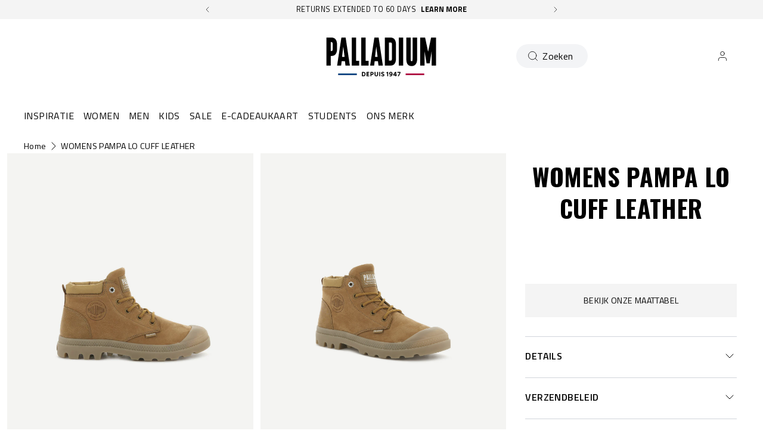

--- FILE ---
content_type: text/javascript
request_url: https://cdn.shopify.com/s/files/1/0331/8097/files/resource_fb6b8fa5-9e08-4587-be98-528eb4770bdb.js?v=1738134025&shop=palladiumboots.eu
body_size: 14453
content:
var _0x311e26=_0x24c9;(function(_0x5e834c,_0x552977){for(var _0x1fd827=_0x24c9,_0x137440=_0x5e834c();;)try{var _0x5ef786=-parseInt(_0x1fd827(492))/1*(-parseInt(_0x1fd827(687))/2)+-parseInt(_0x1fd827(633))/3*(-parseInt(_0x1fd827(628))/4)+-parseInt(_0x1fd827(720))/5+-parseInt(_0x1fd827(554))/6*(parseInt(_0x1fd827(536))/7)+-parseInt(_0x1fd827(416))/8*(-parseInt(_0x1fd827(517))/9)+-parseInt(_0x1fd827(567))/10+-parseInt(_0x1fd827(745))/11*(-parseInt(_0x1fd827(584))/12);if(_0x5ef786===_0x552977)break;_0x137440.push(_0x137440.shift())}catch{_0x137440.push(_0x137440.shift())}})(_0x35e7,899448);function _0x24c9(_0x4f9e63,_0x5dd1a6){var _0x1a0217=_0x35e7();return _0x24c9=function(_0x4371e6,_0x1be2da){_0x4371e6=_0x4371e6-376;var _0x35e792=_0x1a0217[_0x4371e6];return _0x35e792},_0x24c9(_0x4f9e63,_0x5dd1a6)}function _0x35e7(){var _0x4ac760=['<h1 class="remodal-head">',"WebkitAnimationName","-o-animation-iteration-count","overlay","animation-delay","animationName",'<input type="hidden" name="utf8" value="\u2713">',"100%","documentElement","attr",'" value="" type="text" name="customer[last_name]" placeholder="',"offsetParent","name",'<div data-remodal-id="remodal_login" class="osremodal remodal" id="os_popup_login_form">',"Checkout","closeOnOutsideClick","open_signin_popup_shown","&microtimestamp=","hasClass","trans_email","opening","&parenturl=","444184VGZhTB","modifier","serialize","input","/challenge","trigger","execute","trans_firstname","iframe_width_type","CONFIRMATION","disabled",'<form method=post action="/account/recover" accept-charset="UTF-8" data-shopify-captcha="true">',"routes","removeClass","querySelector","createElement","OPENED","locale",'<iframe onload="" src="https://open-signin.okasconcepts.com/loginform?site=','<input label="',"submit","trans_submit",'<div data-remodal-id="remodal_register" class="osremodal remodal" id="os_popup_register_form">',"opened","-webkit-animation-duration","CANCELLATION","x-shopify-challenge-url",'a[href*="account/register"]','" class="remodal-form-input" required>',"test","[data-remodal-id=remodal_login]",'px;" scrolling=no></iframe>','<div class="os_social_widget" style="',"trans_existing_1","closeOnConfirm","split","Request failed reCAPTCHA validation","lang","message","then","index","tabindex","utf8","</span></span></button>","height","CLOSING",'<span class="remodal-form-label">','<iframe id="osiframe_',"account","show","document","visibility",'"><iframe id="osiframe_',"offsetWidth","-moz-animation-delay","body","Location","trans_password","overflow","animation-iteration-count",".oos_register_form_erro","POST","useragent","#os_popup_password_form .remodal-submit","textContent","hashTracking","-moz-animation-duration","-moz-animation-name","getElementById","setAttribute","async","onmessage","MSAnimationEnd","html","$bg","open","1469AYnhmx","push","trans_resetpass_1",'-action="close"]',"form","close","location","closest","rel","string","#os_popup_login_form .remodal-submit",'<fieldset class="remodal-fieldset"><legend class="remodal-legend" align="center">',"https://ajax.googleapis.com/ajax/libs/jquery/1.9.1/jquery.min.js","&parentroot=","lookup",'px; " scrolling=no></iframe></div>',"h-captcha-response","tabindex_class","removeAttr","_top","href","join","iframe[data-hcaptcha-response]","#os_popup_register_form .remodal-submit","pathname","9RpMWIV",".os_forgotpassword_form_success","parentNode","div","false","MozAnimationName",'<div class="remodal-outer">',"DEFAULTS","getTime",'" style="width:100%;max-width:100%;padding-top:0px;padding-bottom:5px;border:0px;height:',"iframe","extend","$wrapper",'" value="" type="text" name="customer[first_name]" placeholder="',"timestamp","function","trans_password_reset_link","getState","noConflict","35HdGStZ","invite_sent","recover_customer_password",'<input type="hidden" value="customer_login" name="form_type">',"loaded","[\\?&]",'<div style="margin-top: 15px;">',"addClass","trans_forgotpass","checkout_url","oAnimationEnd","trans_resetpass_2","appendTo","hcaptcha","onload",'<p><a href="modal" data-remodal-target="remodal_login">',"each","[data-remodal-id=remodal_register]","607266dNEfPl","open-signin.okasconcepts.com","</a></p>","innerHTML","head","getElementsByTagName","webkitAnimationStart","off","</form>","jquery","preventDefault",'a[href*="account/login"]',"appendChild","16756400HdELfz",";path=/",'[name="customer[email]"]',"&lc=","challenge","value","&osts=","platform","redirect_to",'" width="',"version","-o-animation-delay","[data-remodal-id=remodal_forgot_password]","ocForm","msg","NEGATIVE_INFINITY","exec","56268BObEXp","-ms-animation-name","remodal","state","customer[password]","widget_position","replace",'-action="confirm"]',"type","open_signin","100px","email","querySelectorAll","trans_register",'" type="password" class="remodal-form-input" name="customer[password]" placeholder="',"height_","&timestamp=","https://open-signin.okasconcepts.com/plugins/remodal/remodal-default-theme.css","setTime","insertAdjacentHTML","form_types","popup_auto_delay","Deferred",'" value="" type="email" name="email" class="remodal-form-input" placeholder="',"/cart","search","account_exists",'<button type="submit" class="remodal-submit"><span><span>',"reason","text","REMODAL_GLOBALS","ajax","number","-o-animation-duration","https://open-signin.okasconcepts.com/plugins/remodal/remodal.css","osiframe_","substring","dataType","keydown.","CLOSED","$jquery",'"></iframe>',"onreadystatechange","expires=","16CeWWET","indexOf","account/recover","</div>","/account/login","1049001gMEXGG","toString","src","-target]",'<form method=post action="/account/login" noautoshow=1 data-shopify-captcha="true">',"includes","closing","scroll","ACCOUNT_PAGE","click.","</h1>",'<button data-remodal-action="cancel" class="remodal-close"></button>',"-webkit-animation-delay","msAnimationName","root","#os_popup_register_form form",'<p style="text-align:center;" class="remodal_subheading_bottom"><a href="modal" data-remodal-target="remodal_login">',"addEventListener",'<div class="remodal-header">','<div class="os_register_form_error" style="display:none;margin:25px 0 10px 0;padding:3px;width:100%;text-align: left;font-size: 12px;color: #d02e2e;border: 1px solid #d02e2e;background-color: #fff6f6;"></div>','" src="//open-signin.okasconcepts.com/loginform?site=',"-ms-animation-duration","getResponseHeader","-ms-animation-iteration-count",'<p style="text-align:center;" class="remodal_subheading_top"><a href="#modal" data-remodal-target="remodal_register">',"data",'-id="',"#os_popup_register_form","url",'[name="customer[password]"]',"#os_popup_password_form form","account/reset","cancellation","toUTCString","#os_popup_password_form","readyState",".os_loginform_error","-id","closeOnCancel","true","#os_popup_login_form","data-hcaptcha-widget-id","closeOnEscape","media","[data-","crossDomain","settings","CALL_PAGE",'<span class="remodal-form-control">',"OAnimationName","catch","keyCode","nofollow","link","1522PoWJDD","returnValue",'<input type="hidden" name="checkout_url" value="',"this.media='all'; this.onload=null;","param_custom_page","</span>","trans_lastname","data-hcaptcha-response","animation-duration","object","return_to","#ocForm",'<div class="os_forgotpassword_form_success" style="display:none;margin:25px 0 10px 0;padding:3px;width:100%;text-align: left;font-size: 12px;color: #56ad6a;border: 1px solid #56ad6a;background-color: #ecfef0;">',"captcha","-webkit-animation-iteration-count","none",'<p><a href="modal" data-remodal-target="remodal_forgot_password">',"log","map","add","responseText","os_progressbar","currentTarget","(((.+)+)+)+$","jQuery","startsWith",".os_forgotpassword_form_error","json","trans_or","-webkit-animation-name","text/javascript","text/css","padding-right","526080TRiuGU","/a/open-signin/register",'<input type="hidden" value="',"style",'" name="shop">',"iframe_width","=([^&#]*)","constructor",'script[src*="recaptcha/api.js"]',"hash","apiHost","hashchange.","ready",'" required>',"data-","account/register","hidden","trans_modal_1","val","HOME_PAGE","trans_cancel","account/login","hostname","attachEvent","/account","1441SJASjm","shop","auto_show","password","OPENING","cid","prototype","&v=","action","classList",'[name="email"]',"Shopify",".os_register_form_error","getAttribute","//open-signin.okasconcepts.com/popup/conf?shop=","trans_account_activation_link","post","fail","outer_css","hide","<div>","reject","target","script","click","find","length","-moz-animation-iteration-count","css","remove","$modal","customer[email]","form:visible","width",'script[src*="hcaptchachallenge"]',"WELCOME_PAGE","ReCAPTCHA validation Request Failed","NAMESPACE","https://","destroy","</legend></fieldset>",'form[action*="/account/login"]:not([noautoshow="1"]), form[action*="/account"]:not([action*="/account/recover"]):not([noautoshow="1"])',"param_modal","scrollTop","append","promise","$overlay",'<input type="hidden" value="recover_customer_password" name="form_type">',".errors","wrapper","trans_modal_2","[class='open_signin_social_widget']","popup_auto_force","undefined","protect","error","oAnimationStart","form_type","success","&ua=","CUSTOM_PAGE"];return _0x35e7=function(){return _0x4ac760},_0x35e7()}if(typeof _osResLoaded===_0x311e26(386)){let loadjscssfile2=function(_0x4de332,_0x8e03ae){var _0x7cc98=_0x311e26;if(_0x8e03ae=="js"){var _0x210b9b=document[_0x7cc98(431)]("script");_0x210b9b.setAttribute(_0x7cc98(592),_0x7cc98(717)),_0x210b9b.setAttribute(_0x7cc98(635),_0x4de332)}else if(_0x8e03ae==_0x7cc98(773)){var _0x210b9b=document[_0x7cc98(431)](_0x7cc98(686));_0x210b9b[_0x7cc98(485)](_0x7cc98(500),"stylesheet"),_0x210b9b[_0x7cc98(485)]("type",_0x7cc98(718)),_0x210b9b[_0x7cc98(485)](_0x7cc98(676),"print"),_0x210b9b[_0x7cc98(485)](_0x7cc98(550),_0x7cc98(690)),_0x210b9b.setAttribute("href",_0x4de332)}else if(_0x8e03ae==_0x7cc98(723)){var _0x210b9b=document[_0x7cc98(431)](_0x7cc98(723));_0x210b9b[_0x7cc98(480)]=_0x4de332}typeof _0x210b9b!=_0x7cc98(386)&&document[_0x7cc98(559)](_0x7cc98(558))[0][_0x7cc98(566)](_0x210b9b)},_2kshdn322=function(){var _0x1b13b7=_0x311e26,_0x5831d2="",_0xc7fa4c="",_0x57929c="",_0xa7727f="";typeof Shopify!==_0x1b13b7(386)&&typeof Shopify[_0x1b13b7(433)]<"u"&&(_0x5831d2=Shopify[_0x1b13b7(433)]),_0xc7fa4c=document[_0x1b13b7(402)][_0x1b13b7(453)];const _0x1c435f=window.location[_0x1b13b7(516)][_0x1b13b7(451)]("/");_0x1c435f[_0x1b13b7(771)]>1&&(_0x57929c=_0x1c435f[1]);const _0x383d9e=window[_0x1b13b7(498)][_0x1b13b7(742)].split(".");return _0x383d9e[_0x1b13b7(771)]>1&&(_0xa7727f=_0x383d9e[0]),(_0x38b89a=>{const _0x35d8bc={};for(const _0x4ff594 of _0x38b89a)_0x35d8bc[_0x4ff594]=(_0x35d8bc[_0x4ff594]||0)+1;let _0x417f6e="",_0x15dc2e=0;for(const _0x2582e0 in _0x35d8bc)_0x2582e0!=""&&_0x35d8bc[_0x2582e0]>_0x15dc2e&&(_0x417f6e=_0x2582e0,_0x15dc2e=_0x35d8bc[_0x2582e0]);return _0x15dc2e==1&&(_0x417f6e==_0x38b89a[0]||_0x417f6e==_0x38b89a[1]||(_0x38b89a[0]!=""?_0x417f6e=_0x38b89a[0]:_0x38b89a[1]!=""?_0x417f6e=_0x38b89a[1]:_0x417f6e="")),_0x417f6e})([_0x5831d2,_0xc7fa4c,_0x57929c,_0xa7727f])},osModalConf2=function(_0x76a12){var _0x426bb3=_0x311e26,_0x4bf2f1=function(){var _0x580729=!0;return function(_0x5574c8,_0x5e59cf){var _0x49c228=_0x580729?function(){if(_0x5e59cf){var _0x14b130=_0x5e59cf.apply(_0x5574c8,arguments);return _0x5e59cf=null,_0x14b130}}:function(){};return _0x580729=!1,_0x49c228}}(),_0x36a064=_0x4bf2f1(this,function(){var _0x4dbaf0=_0x24c9;return _0x36a064[_0x4dbaf0(634)]().search(_0x4dbaf0(710))[_0x4dbaf0(634)]()[_0x4dbaf0(727)](_0x36a064)[_0x4dbaf0(609)](_0x4dbaf0(710))});if(_0x36a064(),typeof osInit!=_0x426bb3(616)){typeof v!==_0x426bb3(616)&&(v=237428736);var _0x1f8e92=document[_0x426bb3(431)](_0x426bb3(768)),_0x475ac0="";Shopify[_0x426bb3(746)]==null?_0x475ac0=Shopify.Checkout[_0x426bb3(730)]:_0x475ac0=Shopify[_0x426bb3(746)];var _0x26e89f="";_2kshdn322()!=""&&(_0x26e89f=_0x426bb3(570)+_2kshdn322());var _0x4d706c="";typeof _osts!==_0x426bb3(386)&&_osts!==""&&(_0x4d706c=_0x426bb3(573)+_osts),_0x1f8e92.src=_0x426bb3(759)+_0x475ac0+_0x426bb3(752)+v+"&callback=jsOpenSignConfCallback"+_0x26e89f+_0x4d706c,_0x1f8e92[_0x426bb3(485)](_0x426bb3(500),_0x426bb3(685));var _0x41cb86=setInterval(function(){var _0x55a8d0=_0x426bb3;try{document[_0x55a8d0(471)][_0x55a8d0(566)](_0x1f8e92),addCatpchaScript(),clearInterval(_0x41cb86)}catch{}},10);$jquery=_0x76a12}},jsOpenSignConfCallback2=function(_0x2ab4b1){var _0x6b3f6=_0x311e26;_osconf=_0x2ab4b1,loadjscssfile2(_0x6b3f6(618),_0x6b3f6(773)),loadjscssfile2(_0x6b3f6(601),_0x6b3f6(773)),function(_0x13cfdd,_0x239868){var _0x3aa0a6=_0x6b3f6;typeof define===_0x3aa0a6(532)&&define.amd?define([_0x3aa0a6(563)],function(_0x58ecca){return _0x239868(_0x13cfdd,_0x58ecca)}):typeof exports===_0x3aa0a6(696)?_0x239868(_0x13cfdd,require(_0x3aa0a6(563))):_0x239868(_0x13cfdd,_0x13cfdd[_0x3aa0a6(624)]||_0x13cfdd[_0x3aa0a6(711)]||_0x13cfdd.Zepto)}(this,function(_0x2d0acc,_0x4dadfd){"use strict";var _0x31362c=_0x6b3f6,_0x178e4f="remodal",_0x496d1d=_0x2d0acc[_0x31362c(614)]&&_0x2d0acc[_0x31362c(614)][_0x31362c(782)]||_0x178e4f,_0x4803e5=_0x4dadfd.map(["animationstart",_0x31362c(560),"MSAnimationStart",_0x31362c(389)],function(_0x5baa15){return _0x5baa15+"."+_0x496d1d})[_0x31362c(513)](" "),_0x50493c=_0x4dadfd[_0x31362c(705)](["animationend","webkitAnimationEnd",_0x31362c(488),_0x31362c(546)],function(_0x4a1f3e){return _0x4a1f3e+"."+_0x496d1d})[_0x31362c(513)](" "),_0x4e3607={};_0x4e3607[_0x31362c(481)]=!1,_0x4e3607[_0x31362c(450)]=!0,_0x4e3607[_0x31362c(671)]=!0,_0x4e3607[_0x31362c(675)]=!0,_0x4e3607[_0x31362c(409)]=!0,_0x4e3607[_0x31362c(417)]="",_0x4e3607.appendTo=null;var _0x2ee4fd=_0x4dadfd.extend(_0x4e3607,_0x2d0acc[_0x31362c(614)]&&_0x2d0acc[_0x31362c(614)][_0x31362c(524)]),_0x47083a={};_0x47083a[_0x31362c(461)]=_0x31362c(639),_0x47083a[_0x31362c(623)]="closed",_0x47083a[_0x31362c(749)]=_0x31362c(414),_0x47083a[_0x31362c(432)]=_0x31362c(439);var _0x17cb40=_0x47083a,_0x460243={};_0x460243[_0x31362c(425)]="confirmation",_0x460243[_0x31362c(441)]=_0x31362c(665);var _0x4ac630=_0x460243,_0x550324=function(){var _0x634216=_0x31362c,_0x116b6a=document[_0x634216(431)](_0x634216(520))[_0x634216(723)];return _0x116b6a[_0x634216(399)]!==void 0||_0x116b6a[_0x634216(395)]!==void 0||_0x116b6a[_0x634216(522)]!==void 0||_0x116b6a[_0x634216(646)]!==void 0||_0x116b6a[_0x634216(682)]!==void 0}(),_0x184726=/iPad|iPhone|iPod/[_0x31362c(445)](navigator[_0x31362c(574)]),_0x23dfb1,_0x73c9fc;function _0x67a463(_0x895f81){var _0x8000f2=_0x31362c;if(_0x550324&&_0x895f81[_0x8000f2(773)]("animation-name")===_0x8000f2(702)&&_0x895f81.css(_0x8000f2(716))===_0x8000f2(702)&&_0x895f81[_0x8000f2(773)](_0x8000f2(483))===_0x8000f2(702)&&_0x895f81.css("-o-animation-name")==="none"&&_0x895f81[_0x8000f2(773)](_0x8000f2(585))==="none")return 0;var _0x2718fb=_0x895f81[_0x8000f2(773)](_0x8000f2(695))||_0x895f81.css(_0x8000f2(440))||_0x895f81.css(_0x8000f2(482))||_0x895f81[_0x8000f2(773)](_0x8000f2(617))||_0x895f81[_0x8000f2(773)](_0x8000f2(654))||"0s",_0x58adb5=_0x895f81.css(_0x8000f2(398))||_0x895f81[_0x8000f2(773)](_0x8000f2(645))||_0x895f81[_0x8000f2(773)](_0x8000f2(470))||_0x895f81.css(_0x8000f2(578))||_0x895f81.css("-ms-animation-delay")||"0s",_0x234e75=_0x895f81[_0x8000f2(773)](_0x8000f2(475))||_0x895f81[_0x8000f2(773)](_0x8000f2(701))||_0x895f81[_0x8000f2(773)](_0x8000f2(772))||_0x895f81[_0x8000f2(773)](_0x8000f2(396))||_0x895f81.css(_0x8000f2(656))||"1",_0x480b71,_0xf55b20,_0x56085a,_0x2458d3;for(_0x2718fb=_0x2718fb[_0x8000f2(451)](", "),_0x58adb5=_0x58adb5[_0x8000f2(451)](", "),_0x234e75=_0x234e75[_0x8000f2(451)](", "),_0x2458d3=0,_0xf55b20=_0x2718fb[_0x8000f2(771)],_0x480b71=Number[_0x8000f2(582)];_0x2458d3<_0xf55b20;_0x2458d3++)_0x56085a=parseFloat(_0x2718fb[_0x2458d3])*parseInt(_0x234e75[_0x2458d3],10)+parseFloat(_0x58adb5[_0x2458d3]),_0x56085a>_0x480b71&&(_0x480b71=_0x56085a);return _0x480b71}function _0x4ce323(){var _0x5ba317=_0x31362c;if(_0x4dadfd(document)[_0x5ba317(460)]()<=_0x4dadfd(window)[_0x5ba317(460)]())return 0;var _0x1433e6=document[_0x5ba317(431)](_0x5ba317(520)),_0x506853=document[_0x5ba317(431)]("div"),_0x50b78c,_0x5529d6;return _0x1433e6[_0x5ba317(723)][_0x5ba317(467)]=_0x5ba317(736),_0x1433e6[_0x5ba317(723)][_0x5ba317(778)]=_0x5ba317(594),document.body.appendChild(_0x1433e6),_0x50b78c=_0x1433e6.offsetWidth,_0x1433e6.style[_0x5ba317(474)]=_0x5ba317(640),_0x506853[_0x5ba317(723)][_0x5ba317(778)]=_0x5ba317(401),_0x1433e6[_0x5ba317(566)](_0x506853),_0x5529d6=_0x506853[_0x5ba317(469)],_0x1433e6[_0x5ba317(519)].removeChild(_0x1433e6),_0x50b78c-_0x5529d6}function _0x4d0e54(){var _0x3aed50=_0x31362c;if(!_0x184726){var _0x2e47ab=_0x4dadfd("html"),_0x285121=_0x42d6f0("is-locked"),_0x3cc06c,_0x39a5ad;!_0x2e47ab[_0x3aed50(412)](_0x285121)&&(_0x39a5ad=_0x4dadfd(document[_0x3aed50(471)]),_0x3cc06c=parseInt(_0x39a5ad.css(_0x3aed50(719)),10)+_0x4ce323(),_0x39a5ad[_0x3aed50(773)](_0x3aed50(719),_0x3cc06c+"px"),_0x2e47ab[_0x3aed50(543)](_0x285121))}}function _0x8ad7e(){var _0xe093df=_0x31362c;if(!_0x184726){var _0x4a0ec4=_0x4dadfd("html"),_0x39df93=_0x42d6f0("is-locked"),_0x171ec8,_0x33c29b;_0x4a0ec4[_0xe093df(412)](_0x39df93)&&(_0x33c29b=_0x4dadfd(document[_0xe093df(471)]),_0x171ec8=parseInt(_0x33c29b[_0xe093df(773)]("padding-right"),10)-_0x4ce323(),_0x33c29b.css(_0xe093df(719),_0x171ec8+"px"),_0x4a0ec4[_0xe093df(429)](_0x39df93))}}function _0xd136cd(_0x579710,_0x48acb0,_0xcd80cd,_0xa0755d){var _0x313072=_0x31362c,_0x43670d=_0x42d6f0("is",_0x48acb0),_0x2c27ba=[_0x42d6f0("is",_0x17cb40[_0x313072(461)]),_0x42d6f0("is",_0x17cb40[_0x313072(749)]),_0x42d6f0("is",_0x17cb40.CLOSED),_0x42d6f0("is",_0x17cb40[_0x313072(432)])][_0x313072(513)](" ");_0x579710[_0x313072(490)][_0x313072(429)](_0x2c27ba)[_0x313072(543)](_0x43670d),_0x579710[_0x313072(379)][_0x313072(429)](_0x2c27ba).addClass(_0x43670d),_0x579710.$wrapper.removeClass(_0x2c27ba).addClass(_0x43670d),_0x579710[_0x313072(775)][_0x313072(429)](_0x2c27ba)[_0x313072(543)](_0x43670d),_0x579710[_0x313072(587)]=_0x48acb0;var _0x22f5da={};_0x22f5da[_0x313072(592)]=_0x48acb0,_0x22f5da[_0x313072(612)]=_0xa0755d;var _0x50e027={};_0x50e027[_0x313072(612)]=_0xa0755d,!_0xcd80cd&&_0x579710.$modal[_0x313072(421)](_0x22f5da,[_0x50e027])}function _0xe4ad35(_0x41ab36,_0x23c330,_0x304cf2){var _0x4609f0=_0x31362c,_0x3fa2d6=0,_0x5e1369=function(_0x2f8f74){var _0x1987fa=_0x24c9;_0x2f8f74[_0x1987fa(767)]===this&&_0x3fa2d6++},_0xcd9dd0=function(_0x1a432a){var _0x3120c7=_0x24c9;_0x1a432a[_0x3120c7(767)]===this&&--_0x3fa2d6===0&&(_0x4dadfd.each([_0x3120c7(490),"$overlay",_0x3120c7(529),_0x3120c7(775)],function(_0xb6b945,_0x220482){var _0x338df1=_0x3120c7;_0x304cf2[_0x220482][_0x338df1(561)](_0x4803e5+" "+_0x50493c)}),_0x23c330())};_0x4dadfd[_0x4609f0(552)]([_0x4609f0(490),"$overlay",_0x4609f0(529),"$modal"],function(_0x59b827,_0x22e782){_0x304cf2[_0x22e782].on(_0x4803e5,_0x5e1369).on(_0x50493c,_0xcd9dd0)}),_0x41ab36(),_0x67a463(_0x304cf2[_0x4609f0(490)])===0&&_0x67a463(_0x304cf2.$overlay)===0&&_0x67a463(_0x304cf2[_0x4609f0(529)])===0&&_0x67a463(_0x304cf2[_0x4609f0(775)])===0&&(_0x4dadfd.each([_0x4609f0(490),_0x4609f0(379),_0x4609f0(529),_0x4609f0(775)],function(_0x4cd745,_0x4f513d){var _0x46cb66=_0x4609f0;_0x304cf2[_0x4f513d][_0x46cb66(561)](_0x4803e5+" "+_0x50493c)}),_0x23c330())}function _0x178914(_0x1ecd69){var _0x305e47=_0x31362c;_0x1ecd69[_0x305e47(587)]!==_0x17cb40[_0x305e47(623)]&&(_0x4dadfd[_0x305e47(552)]([_0x305e47(490),_0x305e47(379),_0x305e47(529),_0x305e47(775)],function(_0x5e45b6,_0x35e758){var _0x41c83c=_0x305e47;_0x1ecd69[_0x35e758][_0x41c83c(561)](_0x4803e5+" "+_0x50493c)}),_0x1ecd69[_0x305e47(490)].removeClass(_0x1ecd69[_0x305e47(679)][_0x305e47(417)]),_0x1ecd69[_0x305e47(379)][_0x305e47(429)](_0x1ecd69[_0x305e47(679)].modifier)[_0x305e47(764)](),_0x1ecd69[_0x305e47(529)][_0x305e47(764)](),_0x8ad7e(),_0xd136cd(_0x1ecd69,_0x17cb40[_0x305e47(623)],!0))}function _0x2bb913(_0x5a5c74){var _0x1120cf=_0x31362c,_0x5414e1={},_0x35e676,_0x24485a,_0x774cf,_0x4a6e10;for(_0x5a5c74=_0x5a5c74[_0x1120cf(590)](/\s*:\s*/g,":").replace(/\s*,\s*/g,","),_0x35e676=_0x5a5c74[_0x1120cf(451)](","),_0x4a6e10=0,_0x24485a=_0x35e676.length;_0x4a6e10<_0x24485a;_0x4a6e10++)_0x35e676[_0x4a6e10]=_0x35e676[_0x4a6e10].split(":"),_0x774cf=_0x35e676[_0x4a6e10][1],(typeof _0x774cf=="string"||_0x774cf instanceof String)&&(_0x774cf=_0x774cf===_0x1120cf(672)||(_0x774cf===_0x1120cf(521)?!1:_0x774cf)),(typeof _0x774cf===_0x1120cf(501)||_0x774cf instanceof String)&&(_0x774cf=isNaN(_0x774cf)?_0x774cf:+_0x774cf),_0x5414e1[_0x35e676[_0x4a6e10][0]]=_0x774cf;return _0x5414e1}function _0x42d6f0(){for(var _0x57d099=_0x31362c,_0x3414d1=_0x496d1d,_0x111969=0;_0x111969<arguments[_0x57d099(771)];++_0x111969)_0x3414d1+="-"+arguments[_0x111969];return _0x3414d1}function _0x5e877a(){var _0x551d2d=_0x31362c,_0x4dcdb9=location.hash[_0x551d2d(590)]("#",""),_0x1cbe26,_0x32d9aa;if(!_0x4dcdb9)_0x23dfb1&&_0x23dfb1.state===_0x17cb40[_0x551d2d(432)]&&_0x23dfb1[_0x551d2d(679)].hashTracking&&_0x23dfb1[_0x551d2d(497)]();else{try{_0x32d9aa=_0x4dadfd(_0x551d2d(677)+_0x178e4f+_0x551d2d(659)+_0x4dcdb9+'"]')}catch{}_0x32d9aa&&_0x32d9aa[_0x551d2d(771)]&&(_0x1cbe26=_0x4dadfd[_0x178e4f][_0x551d2d(506)][_0x32d9aa.data(_0x178e4f)],_0x1cbe26&&_0x1cbe26[_0x551d2d(679)][_0x551d2d(481)]&&_0x1cbe26.open())}}function _0x2360e3(_0x20bd92,_0x42ad0a){var _0x42bb33=_0x31362c,_0x12ef7b=_0x4dadfd(document[_0x42bb33(471)]),_0x4bfffd=_0x12ef7b,_0x518234=this;_0x518234[_0x42bb33(679)]=_0x4dadfd[_0x42bb33(528)]({},_0x2ee4fd,_0x42ad0a),_0x518234[_0x42bb33(456)]=_0x4dadfd[_0x178e4f].lookup[_0x42bb33(493)](_0x518234)-1,_0x518234[_0x42bb33(587)]=_0x17cb40.CLOSED,_0x518234.$overlay=_0x4dadfd("."+_0x42d6f0(_0x42bb33(397))),_0x518234.settings[_0x42bb33(548)]!==null&&_0x518234[_0x42bb33(679)].appendTo[_0x42bb33(771)]&&(_0x4bfffd=_0x4dadfd(_0x518234[_0x42bb33(679)][_0x42bb33(548)])),!_0x518234[_0x42bb33(379)][_0x42bb33(771)]&&(_0x518234[_0x42bb33(379)]=_0x4dadfd(_0x42bb33(765))[_0x42bb33(543)](_0x42d6f0(_0x42bb33(397))+" "+_0x42d6f0("is",_0x17cb40[_0x42bb33(623)])).hide(),_0x4bfffd[_0x42bb33(377)](_0x518234.$overlay)),_0x518234[_0x42bb33(490)]=_0x4dadfd("."+_0x42d6f0("bg"))[_0x42bb33(543)](_0x42d6f0("is",_0x17cb40[_0x42bb33(623)])),_0x518234[_0x42bb33(775)]=_0x20bd92[_0x42bb33(543)](_0x496d1d+" "+_0x42d6f0("is-initialized")+" "+_0x518234.settings[_0x42bb33(417)]+" "+_0x42d6f0("is",_0x17cb40[_0x42bb33(623)])).attr(_0x42bb33(457),"-1"),_0x518234[_0x42bb33(529)]=_0x4dadfd(_0x42bb33(765))[_0x42bb33(543)](_0x42d6f0("wrapper")+" "+_0x518234[_0x42bb33(679)][_0x42bb33(417)]+" "+_0x42d6f0("is",_0x17cb40[_0x42bb33(623)]))[_0x42bb33(764)]().append(_0x518234.$modal),_0x4bfffd[_0x42bb33(377)](_0x518234[_0x42bb33(529)]),_0x518234[_0x42bb33(529)].on(_0x42bb33(642)+_0x496d1d,_0x42bb33(677)+_0x178e4f+_0x42bb33(495),function(_0x553b4b){var _0x181f4d=_0x42bb33;_0x553b4b[_0x181f4d(564)](),_0x518234[_0x181f4d(497)]()}),_0x518234[_0x42bb33(529)].on(_0x42bb33(642)+_0x496d1d,"[data-"+_0x178e4f+'-action="cancel"]',function(_0x395fdb){var _0x5b3b97=_0x42bb33;_0x395fdb[_0x5b3b97(564)](),_0x518234[_0x5b3b97(775)][_0x5b3b97(421)](_0x4ac630[_0x5b3b97(441)]),_0x518234.settings[_0x5b3b97(671)]&&_0x518234[_0x5b3b97(497)](_0x4ac630[_0x5b3b97(441)])}),_0x518234[_0x42bb33(529)].on("click."+_0x496d1d,"[data-"+_0x178e4f+_0x42bb33(591),function(_0x3d506a){var _0xb40ec2=_0x42bb33;_0x3d506a[_0xb40ec2(564)](),_0x518234[_0xb40ec2(775)].trigger(_0x4ac630[_0xb40ec2(425)]),_0x518234.settings[_0xb40ec2(450)]&&_0x518234[_0xb40ec2(497)](_0x4ac630[_0xb40ec2(425)])}),_0x518234[_0x42bb33(529)].on(_0x42bb33(642)+_0x496d1d,function(_0xb10338){var _0x170f47=_0x42bb33,_0x32960e=_0x4dadfd(_0xb10338[_0x170f47(767)]);_0x32960e[_0x170f47(412)](_0x42d6f0(_0x170f47(382)))&&_0x518234[_0x170f47(679)][_0x170f47(409)]&&_0x518234[_0x170f47(497)]()})}_0x2360e3[_0x31362c(751)][_0x31362c(491)]=function(){var _0x542851=_0x31362c,_0x273f99=this,_0x2ee3a7;_0x273f99[_0x542851(587)]===_0x17cb40[_0x542851(749)]||_0x273f99[_0x542851(587)]===_0x17cb40[_0x542851(461)]||(_0x2ee3a7=_0x273f99[_0x542851(775)][_0x542851(403)](_0x542851(734)+_0x178e4f+_0x542851(670)),_0x2ee3a7&&_0x273f99[_0x542851(679)][_0x542851(481)]&&(_0x73c9fc=_0x4dadfd(window)[_0x542851(376)](),location[_0x542851(729)]=_0x2ee3a7),_0x23dfb1&&_0x23dfb1!==_0x273f99&&_0x178914(_0x23dfb1),_0x23dfb1=_0x273f99,_0x4d0e54(),_0x273f99[_0x542851(490)][_0x542851(543)](_0x273f99.settings[_0x542851(417)]),_0x273f99[_0x542851(379)][_0x542851(543)](_0x273f99.settings[_0x542851(417)])[_0x542851(465)](),_0x273f99.$wrapper[_0x542851(465)]()[_0x542851(376)](0),_0x273f99.$modal.focus(),_0xe4ad35(function(){_0xd136cd(_0x273f99,_0x17cb40.OPENING)},function(){var _0x2bb765=_0x542851;_0xd136cd(_0x273f99,_0x17cb40[_0x2bb765(432)])},_0x273f99))},_0x2360e3[_0x31362c(751)].close=function(_0x27381e){var _0x588432=_0x31362c,_0x250cab=this;_0x250cab[_0x588432(587)]===_0x17cb40[_0x588432(749)]||_0x250cab[_0x588432(587)]===_0x17cb40.CLOSING||_0x250cab[_0x588432(587)]===_0x17cb40.CLOSED||(_0x250cab.settings[_0x588432(481)]&&_0x250cab[_0x588432(775)][_0x588432(403)](_0x588432(734)+_0x178e4f+_0x588432(670))===location.hash.substr(1)&&(location[_0x588432(729)]="",_0x4dadfd(window)[_0x588432(376)](_0x73c9fc)),_0xe4ad35(function(){var _0x405c14=_0x588432;_0xd136cd(_0x250cab,_0x17cb40[_0x405c14(461)],!1,_0x27381e)},function(){var _0x35904f=_0x588432;_0x250cab[_0x35904f(490)][_0x35904f(429)](_0x250cab.settings[_0x35904f(417)]),_0x250cab[_0x35904f(379)].removeClass(_0x250cab[_0x35904f(679)][_0x35904f(417)])[_0x35904f(764)](),_0x250cab[_0x35904f(529)][_0x35904f(764)](),_0x8ad7e(),_0xd136cd(_0x250cab,_0x17cb40[_0x35904f(623)],!1,_0x27381e)},_0x250cab))},_0x2360e3.prototype[_0x31362c(534)]=function(){var _0x38b682=_0x31362c;return this[_0x38b682(587)]},_0x2360e3[_0x31362c(751)][_0x31362c(784)]=function(){var _0x1580bd=_0x31362c,_0x328dae=_0x4dadfd[_0x178e4f].lookup,_0x25afa5;_0x178914(this),this.$wrapper[_0x1580bd(774)](),delete _0x328dae[this[_0x1580bd(456)]],_0x25afa5=_0x4dadfd.grep(_0x328dae,function(_0x36c964){return!!_0x36c964}).length,_0x25afa5===0&&(this[_0x1580bd(379)][_0x1580bd(774)](),this.$bg[_0x1580bd(429)](_0x42d6f0("is",_0x17cb40[_0x1580bd(461)])+" "+_0x42d6f0("is",_0x17cb40.OPENING)+" "+_0x42d6f0("is",_0x17cb40[_0x1580bd(623)])+" "+_0x42d6f0("is",_0x17cb40[_0x1580bd(432)])))};var _0x7c6a5e={};_0x7c6a5e.lookup=[],_0x4dadfd[_0x178e4f]=_0x7c6a5e,_0x4dadfd.fn[_0x178e4f]=function(_0x1427b0){var _0x183f9e=_0x31362c,_0x3cb99f,_0x41d64b;return this[_0x183f9e(552)](function(_0xbbf86b,_0x32dd79){var _0x144dd9=_0x183f9e;_0x41d64b=_0x4dadfd(_0x32dd79),_0x41d64b[_0x144dd9(658)](_0x178e4f)==null?(_0x3cb99f=new _0x2360e3(_0x41d64b,_0x1427b0),_0x41d64b[_0x144dd9(658)](_0x178e4f,_0x3cb99f[_0x144dd9(456)]),_0x3cb99f[_0x144dd9(679)][_0x144dd9(481)]&&_0x41d64b[_0x144dd9(403)](_0x144dd9(734)+_0x178e4f+_0x144dd9(670))===location[_0x144dd9(729)].substr(1)&&_0x3cb99f[_0x144dd9(491)]()):_0x3cb99f=_0x4dadfd[_0x178e4f].lookup[_0x41d64b[_0x144dd9(658)](_0x178e4f)]}),_0x3cb99f},_0x4dadfd(document)[_0x31362c(732)](function(){var _0xc15624=_0x31362c;_0x4dadfd(document).on(_0xc15624(769),_0xc15624(677)+_0x178e4f+_0xc15624(636),function(_0x1109ee){var _0x2c6d91=_0xc15624;_0x1109ee[_0x2c6d91(564)]();var _0x3b9a91=_0x1109ee[_0x2c6d91(709)],_0x393df0=_0x3b9a91[_0x2c6d91(758)](_0x2c6d91(734)+_0x178e4f+"-target"),_0x557ed4=_0x4dadfd(_0x2c6d91(677)+_0x178e4f+_0x2c6d91(659)+_0x393df0+'"]');_0x4dadfd[_0x178e4f][_0x2c6d91(506)][_0x557ed4[_0x2c6d91(658)](_0x178e4f)].open()}),_0x4dadfd(document)[_0xc15624(770)]("."+_0x496d1d)[_0xc15624(552)](function(_0x16fe2f,_0xcf92a7){var _0x4fd5fb=_0xc15624,_0xf98cf3=_0x4dadfd(_0xcf92a7),_0x1bda73=_0xf98cf3[_0x4fd5fb(658)](_0x178e4f+"-options");_0x1bda73?(typeof _0x1bda73===_0x4fd5fb(501)||_0x1bda73 instanceof String)&&(_0x1bda73=_0x2bb913(_0x1bda73)):_0x1bda73={},_0xf98cf3[_0x178e4f](_0x1bda73)}),_0x4dadfd(document).on(_0xc15624(622)+_0x496d1d,function(_0x5e0e66){var _0x102326=_0xc15624;_0x23dfb1&&_0x23dfb1[_0x102326(679)].closeOnEscape&&_0x23dfb1[_0x102326(587)]===_0x17cb40[_0x102326(432)]&&_0x5e0e66[_0x102326(684)]===27&&_0x23dfb1.close()}),_0x4dadfd(window).on(_0xc15624(731)+_0x496d1d,_0x5e877a)})}),Shopify[_0x6b3f6(746)]==null&&(Shopify[_0x6b3f6(746)]=Shopify[_0x6b3f6(408)][_0x6b3f6(730)]),typeof _os_fm==_0x6b3f6(386)?_os_fm=1:_os_fm++;var _0xdeea66=window[_0x6b3f6(756)]&&window[_0x6b3f6(756)][_0x6b3f6(428)]?encodeURIComponent(window[_0x6b3f6(756)][_0x6b3f6(428)][_0x6b3f6(647)]):"/";_0x2ab4b1[_0x6b3f6(747)]==1&&window[_0x6b3f6(498)].href[_0x6b3f6(629)](_0x6b3f6(571))===-1&&typeof __st!==_0x6b3f6(386)&&(typeof __st[_0x6b3f6(750)]==_0x6b3f6(386)||__st[_0x6b3f6(750)]=="")&&$jquery(document)[_0x6b3f6(732)](function(){var _0x10c6b3=_0x6b3f6,_0x469eda=document[_0x10c6b3(596)](_0x10c6b3(786));if(_0x469eda[_0x10c6b3(771)]==0)setTimeout(function(){for(var _0x5431d2=_0x10c6b3,_0x561e76=document.querySelectorAll(_0x5431d2(786)),_0x295dc4=!0,_0x34faeb=0;_0x34faeb<_0x561e76[_0x5431d2(771)];_0x34faeb++)_0x561e76[_0x34faeb][_0x5431d2(405)]&&(_0x295dc4=!1);for(var _0x34faeb=0;_0x34faeb<_0x561e76[_0x5431d2(771)];_0x34faeb++)if(_0x561e76[_0x34faeb][_0x5431d2(405)]||_0x295dc4){var _0x5c150d="";_2kshdn322()!=""&&(_0x5c150d="&lc="+_2kshdn322());var _0x1e029d="";typeof _osts<"u"&&_osts!==""&&(_0x1e029d=_0x5431d2(573)+_osts),_os_fm++,_0x561e76[_0x34faeb].insertAdjacentHTML(_0x2ab4b1[_0x5431d2(589)],_0x5431d2(448)+_0x2ab4b1[_0x5431d2(763)]+_0x5431d2(468)+_os_fm+_0x5431d2(653)+Shopify.shop+_0x5431d2(411)+_os_fm+"&v="+_0x2ab4b1[_0x5431d2(577)]+_0x5431d2(415)+encodeURIComponent(document[_0x5431d2(498)].href)+_0x5431d2(505)+_0xdeea66+_0x5c150d+_0x1e029d+_0x5431d2(526)+_0x2ab4b1[_0x5431d2(460)]+_0x5431d2(507));break}},400);else{for(var _0x507529=!0,_0x1ed415=0;_0x1ed415<_0x469eda[_0x10c6b3(771)];_0x1ed415++)_0x469eda[_0x1ed415][_0x10c6b3(405)]&&(_0x507529=!1);for(var _0x1ed415=0;_0x1ed415<_0x469eda[_0x10c6b3(771)];_0x1ed415++)if(_0x469eda[_0x1ed415][_0x10c6b3(405)]||_0x507529){var _0x8a29d6="";_2kshdn322()!=""&&(_0x8a29d6=_0x10c6b3(570)+_2kshdn322());var _0x421a2e="";typeof _osts<"u"&&_osts!==""&&(_0x421a2e="&osts="+_osts),_os_fm++,_0x469eda[_0x1ed415][_0x10c6b3(603)](_0x2ab4b1[_0x10c6b3(589)],_0x10c6b3(448)+_0x2ab4b1[_0x10c6b3(763)]+_0x10c6b3(468)+_os_fm+_0x10c6b3(653)+Shopify[_0x10c6b3(746)]+"&microtimestamp="+_os_fm+_0x10c6b3(752)+_0x2ab4b1[_0x10c6b3(577)]+"&parenturl="+encodeURIComponent(document.location[_0x10c6b3(512)])+_0x10c6b3(505)+_0xdeea66+_0x8a29d6+_0x421a2e+_0x10c6b3(526)+_0x2ab4b1.height+_0x10c6b3(507));break}}}),(typeof __st[_0x6b3f6(750)]===_0x6b3f6(386)||__st.cid=="")&&$jquery(document)[_0x6b3f6(732)](function(){var _0x274a45=_0x6b3f6,_0x391f4e=document[_0x274a45(596)](_0x274a45(384));if(_0x391f4e[_0x274a45(771)]==0)setTimeout(function(){for(var _0x226b4a=_0x274a45,_0x284c2f=document.querySelectorAll(_0x226b4a(384)),_0x1bcb70=0;_0x1bcb70<_0x284c2f.length;_0x1bcb70++){_os_fm+=1;var _0x3afa7b="";_2kshdn322()!=""&&(_0x3afa7b=_0x226b4a(570)+_2kshdn322());var _0x1defe3="";typeof _osts!==_0x226b4a(386)&&_osts!==""&&(_0x1defe3="&osts="+_osts),_0x284c2f[_0x1bcb70].innerHTML=_0x226b4a(463)+_os_fm+'" src="//open-signin.okasconcepts.com/loginform?site='+Shopify[_0x226b4a(746)]+_0x226b4a(411)+_os_fm+"&v="+_0x2ab4b1[_0x226b4a(577)]+_0x226b4a(415)+encodeURIComponent(document.location[_0x226b4a(512)])+"&parentroot="+_0xdeea66+_0x3afa7b+_0x1defe3+_0x226b4a(526)+_0x2ab4b1[_0x226b4a(460)]+_0x226b4a(447)}},200);else for(var _0x9f0c27=0;_0x9f0c27<_0x391f4e[_0x274a45(771)];_0x9f0c27++){_os_fm+=1;var _0x3e2aa9="";_2kshdn322()!=""&&(_0x3e2aa9=_0x274a45(570)+_2kshdn322());var _0x1cc8b7="";typeof _osts<"u"&&_osts!==""&&(_0x1cc8b7=_0x274a45(573)+_osts),_0x391f4e[_0x9f0c27][_0x274a45(557)]='<iframe id="osiframe_'+_os_fm+_0x274a45(653)+Shopify.shop+_0x274a45(411)+_os_fm+_0x274a45(752)+_0x2ab4b1[_0x274a45(577)]+_0x274a45(415)+encodeURIComponent(document[_0x274a45(498)][_0x274a45(512)])+_0x274a45(505)+_0xdeea66+_0x3e2aa9+_0x1cc8b7+_0x274a45(526)+_0x2ab4b1.height+_0x274a45(447)}});var _0x1afc18=_os_fm+1,_0x8cc702=_os_fm+2;if(_os_fm++,_os_fm++,_0x2ab4b1[_0x6b3f6(787)]=="1"){var _0x5b8a2c="";_2kshdn322()!=""&&(_0x5b8a2c=_0x6b3f6(570)+_2kshdn322());var _0x18b96d="";typeof _osts<"u"&&_osts!==""&&(_0x18b96d=_0x6b3f6(573)+_osts),$jquery(_0x6b3f6(471))[_0x6b3f6(377)](_0x6b3f6(407)+_0x6b3f6(644)+_0x6b3f6(523)+_0x6b3f6(765)+_0x6b3f6(651)+'<h1 class="remodal-head">'+_0x2ab4b1.trans_login+_0x6b3f6(643)+_0x6b3f6(657)+_0x2ab4b1.trans_modal_1[_0x6b3f6(590)](/\\/g,"")+_0x6b3f6(556)+_0x6b3f6(631)+_0x6b3f6(434)+Shopify[_0x6b3f6(746)]+_0x6b3f6(411)+_0x1afc18+_0x6b3f6(600)+_0x2ab4b1[_0x6b3f6(531)]+_0x6b3f6(392)+_0x2ab4b1[_0x6b3f6(478)]+_0x6b3f6(415)+encodeURIComponent(document.location[_0x6b3f6(512)])+_0x6b3f6(505)+_0xdeea66+_0x5b8a2c+_0x18b96d+_0x6b3f6(576)+_0x2ab4b1.iframe_width+_0x2ab4b1[_0x6b3f6(424)]+'" height="100%" style="border:0px;padding-top:0px;padding-bottom:5px;height:100%;" scrolling=no id="osiframe_'+_0x1afc18+_0x6b3f6(625)+_0x6b3f6(503)+_0x2ab4b1[_0x6b3f6(715)]+_0x6b3f6(785)+'<div class="os_loginform_error" style="display:none;margin:25px 0 10px 0;padding:3px;width:100%;text-align: left;font-size: 12px;color: #d02e2e;border: 1px solid #d02e2e;background-color: #fff6f6;"></div>'+_0x6b3f6(637)+_0x6b3f6(539)+_0x6b3f6(400)+_0x6b3f6(689)+get_redirect_url2(_0x2ab4b1)+'">'+_0x6b3f6(765)+_0x6b3f6(765)+_0x6b3f6(681)+_0x6b3f6(462)+_0x2ab4b1[_0x6b3f6(413)]+_0x6b3f6(692)+_0x6b3f6(435)+_0x2ab4b1[_0x6b3f6(413)]+'" value="" type="email" name="customer[email]" placeholder="'+_0x2ab4b1.trans_email+_0x6b3f6(444)+_0x6b3f6(692)+_0x6b3f6(631)+_0x6b3f6(765)+_0x6b3f6(681)+_0x6b3f6(462)+_0x2ab4b1.trans_password+_0x6b3f6(692)+_0x6b3f6(435)+_0x2ab4b1[_0x6b3f6(473)]+_0x6b3f6(598)+_0x2ab4b1[_0x6b3f6(473)]+_0x6b3f6(733)+_0x6b3f6(692)+_0x6b3f6(631)+_0x6b3f6(631)+"<div>"+_0x6b3f6(611)+_0x2ab4b1.trans_signin+_0x6b3f6(459)+_0x6b3f6(631)+"</form>"+_0x6b3f6(631)+'<div style="margin-top: 15px;">'+_0x6b3f6(703)+_0x2ab4b1.trans_forgotpass+_0x6b3f6(556)+'<p style="text-align:center;" class="remodal_subheading_bottom"><a href="#modal" data-remodal-target="remodal_register">'+_0x2ab4b1[_0x6b3f6(737)][_0x6b3f6(590)](/\\/g,"")+_0x6b3f6(556)+"</div></div>"+_0x6b3f6(631)+_0x6b3f6(438)+_0x6b3f6(644)+_0x6b3f6(523)+_0x6b3f6(765)+_0x6b3f6(651)+_0x6b3f6(394)+_0x2ab4b1[_0x6b3f6(597)]+'</h1><p style="text-align:center;" class="remodal_subheading_top"><a href="modal" data-remodal-target="remodal_login">'+_0x2ab4b1[_0x6b3f6(383)]+_0x6b3f6(556)+_0x6b3f6(631)+_0x6b3f6(434)+Shopify[_0x6b3f6(746)]+_0x6b3f6(411)+_0x8cc702+"&timestamp="+_0x2ab4b1[_0x6b3f6(531)]+_0x6b3f6(392)+_0x2ab4b1[_0x6b3f6(478)]+_0x6b3f6(415)+encodeURIComponent(document[_0x6b3f6(498)][_0x6b3f6(512)])+_0x6b3f6(505)+_0xdeea66+_0x5b8a2c+_0x18b96d+'" width="'+_0x2ab4b1[_0x6b3f6(725)]+_0x2ab4b1[_0x6b3f6(424)]+'" height="100%" style="border:0px;padding-top:0px;padding-bottom:5px;height:100%;" scrolling=no id="osiframe_'+_0x8cc702+_0x6b3f6(625)+_0x6b3f6(503)+_0x2ab4b1[_0x6b3f6(715)]+_0x6b3f6(785)+_0x6b3f6(652)+'<form method="post" action="/account" accept-charset="UTF-8" noautoshow=1 data-shopify-captcha="true">'+_0x6b3f6(722)+Shopify.shop+_0x6b3f6(724)+'<input type="hidden" value="create_customer" name="form_type" /><input type="hidden" name="utf8" value="\u2713" /><input type="hidden" name="checkout_url" value="'+get_redirect_url2(_0x2ab4b1)+'">'+_0x6b3f6(765)+'<div><span class="remodal-form-control"><span class="remodal-form-label">'+_0x2ab4b1[_0x6b3f6(423)]+_0x6b3f6(692)+_0x6b3f6(435)+_0x2ab4b1[_0x6b3f6(423)]+_0x6b3f6(530)+_0x2ab4b1[_0x6b3f6(423)]+_0x6b3f6(444)+_0x6b3f6(692)+"</div>"+_0x6b3f6(765)+_0x6b3f6(681)+'<span class="remodal-form-label">'+_0x2ab4b1[_0x6b3f6(693)]+_0x6b3f6(692)+_0x6b3f6(435)+_0x2ab4b1[_0x6b3f6(693)]+_0x6b3f6(404)+_0x2ab4b1[_0x6b3f6(693)]+_0x6b3f6(444)+_0x6b3f6(692)+"</div>"+_0x6b3f6(765)+_0x6b3f6(681)+'<span class="remodal-form-label">'+_0x2ab4b1[_0x6b3f6(413)]+"</span>"+_0x6b3f6(435)+_0x2ab4b1[_0x6b3f6(413)]+'" value="" type="email" name="customer[email]" placeholder="'+_0x2ab4b1[_0x6b3f6(413)]+_0x6b3f6(444)+_0x6b3f6(692)+_0x6b3f6(631)+_0x6b3f6(765)+_0x6b3f6(681)+_0x6b3f6(462)+_0x2ab4b1[_0x6b3f6(473)]+_0x6b3f6(692)+'<input label="'+_0x2ab4b1[_0x6b3f6(473)]+_0x6b3f6(598)+_0x2ab4b1.trans_password+_0x6b3f6(733)+_0x6b3f6(692)+_0x6b3f6(631)+_0x6b3f6(631)+"<div>"+_0x6b3f6(611)+_0x2ab4b1.trans_register+_0x6b3f6(459)+_0x6b3f6(631)+_0x6b3f6(562)+_0x6b3f6(631)+_0x6b3f6(542)+_0x6b3f6(703)+_0x2ab4b1[_0x6b3f6(544)]+_0x6b3f6(556)+_0x6b3f6(649)+_0x2ab4b1.trans_modal_2+_0x6b3f6(556)+_0x6b3f6(631)+_0x6b3f6(631)+'</div><div data-remodal-id="remodal_forgot_password" class="osremodal remodal" id="os_popup_password_form">'+_0x6b3f6(644)+'<div class="remodal-outer">'+_0x6b3f6(765)+_0x6b3f6(651)+'<h1 class="remodal-head">'+_0x2ab4b1[_0x6b3f6(494)]+_0x6b3f6(643)+'<p style="text-align:center;" class="remodal_subheading_common">'+_0x2ab4b1[_0x6b3f6(547)]+"</p>"+_0x6b3f6(631)+'<div class="os_forgotpassword_form_error" style="display:none;margin:25px 0 10px 0;padding:3px;width:100%;text-align: left;font-size: 12px;color: #d02e2e;border: 1px solid #d02e2e;background-color: #fff6f6;"></div>'+_0x6b3f6(699)+_0x2ab4b1[_0x6b3f6(533)]+_0x6b3f6(631)+_0x6b3f6(427)+_0x6b3f6(380)+_0x6b3f6(400)+_0x6b3f6(765)+_0x6b3f6(765)+_0x6b3f6(681)+'<span class="remodal-form-label">'+_0x2ab4b1[_0x6b3f6(413)]+_0x6b3f6(692)+'<input label="'+_0x2ab4b1[_0x6b3f6(413)]+_0x6b3f6(607)+_0x2ab4b1[_0x6b3f6(413)]+_0x6b3f6(733)+_0x6b3f6(692)+_0x6b3f6(631)+_0x6b3f6(631)+"<div>"+_0x6b3f6(611)+_0x2ab4b1[_0x6b3f6(437)]+_0x6b3f6(459)+_0x6b3f6(631)+_0x6b3f6(562)+'</div><div style="margin-top: 30px;">'+_0x6b3f6(551)+_0x2ab4b1[_0x6b3f6(740)]+_0x6b3f6(556)+_0x6b3f6(631)+_0x6b3f6(631)+"</div>");var _0xa89514=!0;if(typeof __st[_0x6b3f6(750)]===_0x6b3f6(386)||__st[_0x6b3f6(750)]==""){if(_0x2ab4b1.popup_auto_trigger>0&&window[_0x6b3f6(498)][_0x6b3f6(742)]!=_0x6b3f6(555)){var _0x2398d9=_0x2ab4b1[_0x6b3f6(605)]*1e3,_0x4bae69=1;if(_0x2ab4b1[_0x6b3f6(385)]>0&&(_0xa89514=!1),window[_0x6b3f6(498)][_0x6b3f6(512)][_0x6b3f6(638)](_0x6b3f6(741))||window[_0x6b3f6(498)][_0x6b3f6(512)][_0x6b3f6(638)](_0x6b3f6(735))||window[_0x6b3f6(498)][_0x6b3f6(512)].includes(_0x6b3f6(664))||window[_0x6b3f6(498)][_0x6b3f6(512)][_0x6b3f6(638)]("challenge"))return;_0x2398d9<1e3&&(_0x2398d9=1e3);var _0x28d27a=getCookie(_0x6b3f6(410));_0x28d27a==1?console[_0x6b3f6(704)]("Open Signin Popup Trigerred"):(setTimeout(function(){var _0x316676=_0x6b3f6,_0x2ee88b={};_0x2ee88b.hashTracking=!1,_0x2ee88b[_0x316676(671)]=_0xa89514,_0x2ee88b[_0x316676(450)]=_0xa89514,_0x2ee88b[_0x316676(675)]=_0xa89514,_0x2ee88b[_0x316676(409)]=_0xa89514;var _0x403add=$jquery(_0x316676(446))[_0x316676(586)](_0x2ee88b);$jquery(_0x316676(446))[_0x316676(586)]()[_0x316676(534)]()!=_0x316676(439)&&_0x403add[_0x316676(491)]()},_0x2398d9),setCookie("open_signin_popup_shown",1,_0x2ab4b1.popup_auto_frequency))}$jquery('a[href$="/account"]')[_0x6b3f6(769)](function(_0x549074){var _0x3d210a=_0x6b3f6;_0x549074[_0x3d210a(564)](),_0x2ab4b1[_0x3d210a(509)]&&$jquery(_0x2ab4b1.tabindex_class).removeAttr(_0x3d210a(457));var _0x1db08c={};_0x1db08c[_0x3d210a(481)]=!1,_0x1db08c[_0x3d210a(671)]=_0xa89514,_0x1db08c[_0x3d210a(450)]=_0xa89514,_0x1db08c[_0x3d210a(675)]=_0xa89514,_0x1db08c.closeOnOutsideClick=_0xa89514;var _0x126357=$jquery(_0x3d210a(446))[_0x3d210a(586)](_0x1db08c);_0x126357[_0x3d210a(491)]()}),$jquery(_0x6b3f6(565)).click(function(_0x472f97){var _0x115af7=_0x6b3f6;_0x472f97[_0x115af7(564)](),_0x2ab4b1[_0x115af7(509)]&&$jquery(_0x2ab4b1[_0x115af7(509)])[_0x115af7(510)](_0x115af7(457));var _0x15f187={};_0x15f187[_0x115af7(481)]=!1,_0x15f187.closeOnCancel=_0xa89514,_0x15f187[_0x115af7(450)]=_0xa89514,_0x15f187[_0x115af7(675)]=_0xa89514,_0x15f187[_0x115af7(409)]=_0xa89514;var _0x13d1f2=$jquery(_0x115af7(446))[_0x115af7(586)](_0x15f187);_0x13d1f2[_0x115af7(491)]()}),$jquery(_0x6b3f6(443)).click(function(_0x1b5ae5){var _0x1267f0=_0x6b3f6;_0x1b5ae5.preventDefault(),_0x2ab4b1[_0x1267f0(509)]&&$jquery(params[_0x1267f0(509)]).removeAttr("tabindex");var _0x154ef8={};_0x154ef8[_0x1267f0(481)]=!1,_0x154ef8[_0x1267f0(671)]=_0xa89514,_0x154ef8[_0x1267f0(450)]=_0xa89514,_0x154ef8[_0x1267f0(675)]=_0xa89514,_0x154ef8[_0x1267f0(409)]=_0xa89514;var _0x30a5a8=$jquery("[data-remodal-id=remodal_register]")[_0x1267f0(586)](_0x154ef8);_0x30a5a8[_0x1267f0(491)]()})}else $jquery(_0x6b3f6(565))[_0x6b3f6(769)](function(_0x3ce58a){var _0x4ce7b8=_0x6b3f6;_0x3ce58a.preventDefault(),window[_0x4ce7b8(498)].href=_0x4ce7b8(744)}),$jquery(_0x6b3f6(443)).click(function(_0x3dca23){var _0x4ad726=_0x6b3f6;_0x3dca23[_0x4ad726(564)](),window.location[_0x4ad726(512)]=_0x4ad726(744)});var _0x67204d={};_0x67204d[_0x6b3f6(481)]=!1,_0x67204d.closeOnCancel=_0xa89514,_0x67204d[_0x6b3f6(450)]=_0xa89514,_0x67204d[_0x6b3f6(675)]=_0xa89514,_0x67204d.closeOnOutsideClick=_0xa89514;var _0x5b126f=$jquery(_0x6b3f6(579))[_0x6b3f6(586)](_0x67204d),_0x78c13a={};_0x78c13a[_0x6b3f6(481)]=!1,_0x78c13a.closeOnCancel=_0xa89514,_0x78c13a[_0x6b3f6(450)]=_0xa89514,_0x78c13a[_0x6b3f6(675)]=_0xa89514,_0x78c13a[_0x6b3f6(409)]=_0xa89514;var _0x23fb73=$jquery(_0x6b3f6(553))[_0x6b3f6(586)](_0x78c13a);$jquery(_0x6b3f6(502)).on(_0x6b3f6(769),function(_0x131144){var _0x88c69b=_0x6b3f6;if(_0x131144.preventDefault(),typeof window[_0x88c69b(549)]>"u")doPopUpLogin2($jquery,$jquery(_0x88c69b(673))[_0x88c69b(770)](_0x88c69b(569)).val(),$jquery(_0x88c69b(673))[_0x88c69b(770)]('[name="customer[password]"]').val(),_0x2ab4b1)[_0x88c69b(762)](function(_0x2542f5){var _0xf1b48e=_0x88c69b,_0xd05265=getErrors($jquery,_0x2542f5);$jquery(".os_loginform_error")[_0xf1b48e(613)](_0xd05265),$jquery(_0xf1b48e(669)).show()});else{var _0x47ff51=$jquery(this)[_0x88c69b(499)](_0x88c69b(496))[_0x88c69b(770)](_0x88c69b(527))[_0x88c69b(403)](_0x88c69b(674));if(_0x47ff51==null||typeof _0x47ff51==_0x88c69b(386))var _0x47ff51=$jq(document)[_0x88c69b(770)](_0x88c69b(514))[_0x88c69b(403)]("data-hcaptcha-widget-id");var _0x5dd3c={};_0x5dd3c[_0x88c69b(486)]=!0,hcaptcha.execute(_0x47ff51,_0x5dd3c)[_0x88c69b(455)](({response:_0x2c5ef0,key:_0x1aaa66})=>{var _0x57916f=_0x88c69b;doPopUpLogin2($jquery,$jquery("#os_popup_login_form")[_0x57916f(770)](_0x57916f(569))[_0x57916f(738)](),$jquery("#os_popup_login_form").find(_0x57916f(662))[_0x57916f(738)](),_0x2ab4b1)[_0x57916f(762)](function(_0xa67cfa){var _0x346c43=_0x57916f,_0x3a476e=getErrors($jquery,_0xa67cfa);$jquery(_0x346c43(669))[_0x346c43(613)](_0x3a476e),$jquery(".os_loginform_error")[_0x346c43(465)]()})}).catch(_0xf50ae8=>{var _0x2ff680=_0x88c69b;console[_0x2ff680(388)](_0xf50ae8)})}}),$jquery("#os_popup_register_form .remodal-submit").on(_0x6b3f6(769),function(_0x233742){var _0x13bff4=_0x6b3f6;_0x233742[_0x13bff4(564)]();var _0xb7ae10=document[_0x13bff4(430)](_0x13bff4(515));_0xb7ae10[_0x13bff4(754)][_0x13bff4(706)](_0x13bff4(708)),$jquery("#os_popup_register_form .remodal-submit")[_0x13bff4(403)]("disabled",_0x13bff4(426)),doPopupRegister2($jquery,$jquery(_0x13bff4(660)),$jquery(_0x13bff4(648))[_0x13bff4(418)](),_0x2ab4b1)[_0x13bff4(762)](function(_0x410c1c){var _0x1c3447=_0x13bff4;_0xb7ae10[_0x1c3447(754)][_0x1c3447(774)](_0x1c3447(708)),$jquery(_0x1c3447(515)).removeAttr(_0x1c3447(426)),_0x410c1c[_0x1c3447(581)]==_0x1c3447(610)?($jquery(_0x1c3447(757))[_0x1c3447(613)](_0x2ab4b1[_0x1c3447(449)]),$jquery(_0x1c3447(757))[_0x1c3447(465)]()):_0x410c1c.msg==_0x1c3447(537)&&($jquery(_0x1c3447(757))[_0x1c3447(613)](_0x2ab4b1[_0x1c3447(760)]),$jquery(_0x1c3447(476)).show())})}),$jquery(_0x6b3f6(479)).on(_0x6b3f6(769),function(_0x34ebdf){var _0x26d345=_0x6b3f6;if(_0x34ebdf[_0x26d345(564)](),typeof window[_0x26d345(549)]<"u"){var _0x11a0ab=$jquery(this).closest("form")[_0x26d345(770)](_0x26d345(527)).attr(_0x26d345(674));if(_0x11a0ab==null||typeof _0x11a0ab==_0x26d345(386))var _0x11a0ab=$jq(document).find(_0x26d345(514))[_0x26d345(403)]("data-hcaptcha-widget-id");var _0x335503={};_0x335503[_0x26d345(486)]=!0,hcaptcha[_0x26d345(422)](_0x11a0ab,_0x335503)[_0x26d345(455)](({response:_0x5d869c,key:_0x520905})=>{var _0x55b595=_0x26d345;doRecoverPassword2($jquery,$jquery(_0x55b595(663))).fail(function(_0x5e6848){var _0x130b96=_0x55b595,_0x203d5d=getErrors($jquery,_0x5e6848,_0x130b96(630));$jquery(_0x130b96(713))[_0x130b96(613)](_0x203d5d),$jquery(_0x130b96(713)).show()})})[_0x26d345(683)](_0xc0fe4b=>{var _0x1c0f28=_0x26d345;console[_0x1c0f28(388)](_0xc0fe4b)})}else doRecoverPassword2($jquery,$jquery(_0x26d345(663)))[_0x26d345(762)](function(_0x30609e){var _0x1cc267=_0x26d345,_0x55c0f8=getErrors($jquery,_0x30609e,"account/recover");$jquery(_0x1cc267(713))[_0x1cc267(613)](_0x55c0f8),$jquery(".os_forgotpassword_form_error")[_0x1cc267(465)]()})})}},get_redirect_url2=function(_0x32d800){var _0x5398c5=_0x311e26,_0x32fad2=window[_0x5398c5(756)]&&window[_0x5398c5(756)][_0x5398c5(428)]?window[_0x5398c5(756)][_0x5398c5(428)].root:"/",_0x26f005=_0x32d800[_0x5398c5(691)];_0x26f005[_0x5398c5(712)]("/")&&(_0x26f005=_0x26f005[_0x5398c5(620)](1));var _0xfeff55={"":_0x5398c5(783)+window.location[_0x5398c5(742)]+_0x32fad2+_0x5398c5(464)};_0xfeff55[_0x5398c5(780)]=_0x5398c5(783)+window[_0x5398c5(498)][_0x5398c5(742)]+_0x32fad2+"pages/welcome",_0xfeff55[_0x5398c5(641)]=_0x5398c5(783)+window[_0x5398c5(498)].hostname+_0x32fad2+_0x5398c5(464),_0xfeff55[_0x5398c5(739)]=_0x5398c5(783)+window[_0x5398c5(498)][_0x5398c5(742)]+_0x32fad2,_0xfeff55[_0x5398c5(680)]=window[_0x5398c5(498)][_0x5398c5(512)],_0xfeff55[_0x5398c5(393)]=_0x5398c5(783)+window[_0x5398c5(498)][_0x5398c5(742)]+_0x32fad2+_0x26f005;var _0x38181b=_0xfeff55;_0x38181b[_0x32d800.redirect_to]=_0x38181b[_0x32d800.redirect_to][_0x5398c5(590)]("account/login",_0x5398c5(464)),_0x38181b[_0x32d800[_0x5398c5(575)]]=_0x38181b[_0x32d800[_0x5398c5(575)]].replace(_0x5398c5(735),_0x5398c5(464));var _0x2e452d=getParameterByName2(_0x5398c5(545),document[_0x5398c5(498)][_0x5398c5(512)]);return _0x2e452d==""?_0x38181b[_0x32d800[_0x5398c5(575)]][_0x5398c5(590)](/\/$/,""):_0x2e452d},displayLoginError2=function(_0x23e359,_0x3aa13b){var _0x46de8c=_0x311e26;_0x23e359(_0x46de8c(669))[_0x46de8c(613)](_0x3aa13b),_0x23e359(".os_loginform_error")[_0x46de8c(465)]()},doPopUpLogin2=function(_0x5581aa,_0x4e12c0,_0x49b138,_0x560677,_0x25dc0b){var _0x41844a=_0x311e26,_0x4258be=_0x5581aa[_0x41844a(606)](),_0x999971=function(){var _0x51d59d=_0x41844a;window[_0x51d59d(498)]=get_redirect_url2(_0x560677)},_0x432c79=function(){var _0x135f3d=_0x41844a;_0x5581aa.ajax({type:_0x135f3d(477),url:_0x2c5d14,crossDomain:!0,data:_0x551b33,dataType:_0x135f3d(489),error:function(_0x18b09c,_0x5609dc,_0x38c54d){var _0x4399d3=_0x135f3d;_0x18b09c.getResponseHeader(_0x4399d3(442))?location.href="/challenge":_0x18b09c.responseText[_0x4399d3(629)](_0x4399d3(452))>1?alert(_0x4399d3(781)):_0x25dc0b?_0x25dc0b(_0x38c54d,_0x18b09c):displayLoginError2(_0x5581aa,"Invalid credentials.")},success:function(_0x270f83,_0x129ba1,_0x575fd6){var _0x26d22b=_0x135f3d,_0x3ffdda=_0x575fd6[_0x26d22b(655)]("Location");_0x3ffdda&&_0x3ffdda[_0x26d22b(629)](_0x26d22b(571))!==-1&&(location[_0x26d22b(512)]=_0x26d22b(420));var _0x1c10be=getErrors(_0x5581aa,_0x270f83);_0x1c10be?_0x1c10be==_0x26d22b(571)?location.href=_0x26d22b(420):_0x25dc0b?_0x25dc0b(_0x1c10be,null):displayLoginError2(_0x5581aa,_0x1c10be):_0x999971()}},_0x25dc0b)},_0x3efe2b={};_0x3efe2b[_0x41844a(604)]="customer_login",_0x3efe2b[_0x41844a(776)]=_0x4e12c0,_0x3efe2b[_0x41844a(588)]=_0x49b138,_0x3efe2b[_0x41844a(697)]="";var _0x551b33=_0x3efe2b;_0x5581aa(_0x41844a(673))[_0x41844a(770)](_0x41844a(514)).length&&typeof _0x5581aa(_0x41844a(673))[_0x41844a(770)](_0x41844a(514))[_0x41844a(403)](_0x41844a(694))<"u"&&_0x5581aa(_0x41844a(673))[_0x41844a(770)](_0x41844a(514))[_0x41844a(403)](_0x41844a(694))!=""?_0x551b33["h-captcha-response"]=_0x5581aa(_0x41844a(673))[_0x41844a(770)](_0x41844a(514))[_0x41844a(403)](_0x41844a(694)):_0x5581aa(document)[_0x41844a(770)]("iframe[data-hcaptcha-response]")[_0x41844a(771)]&&typeof _0x5581aa(document)[_0x41844a(770)](_0x41844a(514)).attr(_0x41844a(694))<"u"&&_0x5581aa(_0x41844a(466))[_0x41844a(770)]("iframe[data-hcaptcha-response]")[_0x41844a(403)]("data-hcaptcha-response")!=""&&(_0x551b33[_0x41844a(508)]=_0x5581aa(document)[_0x41844a(770)](_0x41844a(514)).attr("data-hcaptcha-response"));var _0x2c5d14=_0x41844a(632);return _0x432c79(),_0x4258be[_0x41844a(378)]()},doPopupRegister2=function(_0xe88d97,_0x57e722,_0x5615a9,_0x57b00a){var _0x21f546=_0x311e26,_0x2e7718=_0xe88d97[_0x21f546(606)](),_0x345160=function(){var _0x20e29d=_0x21f546;if(typeof window[_0x20e29d(549)]==_0x20e29d(386))doPopUpLogin2(_0xe88d97,_0x57e722[_0x20e29d(770)](_0x20e29d(569))[_0x20e29d(738)](),_0x57e722.find(_0x20e29d(662))[_0x20e29d(738)](),_0x57b00a);else{var _0x73973b=_0xe88d97(_0x20e29d(673))[_0x20e29d(770)](_0x20e29d(514)).attr(_0x20e29d(674));if(_0x73973b==null||typeof _0x73973b>"u")var _0x73973b=_0xe88d97(document)[_0x20e29d(770)](_0x20e29d(514)).attr(_0x20e29d(674));var _0x2e5e85={};_0x2e5e85[_0x20e29d(486)]=!0,hcaptcha[_0x20e29d(422)](_0x73973b,_0x2e5e85)[_0x20e29d(455)](({response:_0x2c7aa1,key:_0x18622a})=>{var _0x5e749c=_0x20e29d;doPopUpLogin2(_0xe88d97,_0x57e722[_0x5e749c(770)](_0x5e749c(569))[_0x5e749c(738)](),_0x57e722.find('[name="customer[password]"]')[_0x5e749c(738)](),_0x57b00a)})[_0x20e29d(683)](_0x2e0641=>{console.error(_0x2e0641)})}},_0x4140a5=_0x21f546(721),_0x3f2a29={};return _0x3f2a29[_0x21f546(592)]=_0x21f546(477),_0x3f2a29[_0x21f546(661)]=_0x4140a5,_0x3f2a29[_0x21f546(678)]=!0,_0x3f2a29[_0x21f546(658)]=_0x5615a9,_0x3f2a29[_0x21f546(621)]=_0x21f546(714),_0xe88d97.ajax(_0x3f2a29).then(function(_0x174ceb){var _0x178c54=_0x21f546;_0x174ceb.status==_0x178c54(391)?_0x345160():_0x2e7718[_0x178c54(766)](_0x174ceb)},_0x345160),_0x2e7718.promise()},doRecoverPassword2=function(_0x342ea9,_0x376da3,_0xd47d68){var _0x1f962e=_0x311e26,_0x5510e4=_0x342ea9[_0x1f962e(606)](),_0x3191c6=function(_0x4b0afa){var _0x52ff50=_0x1f962e;_0x342ea9(_0x52ff50(713))[_0x52ff50(764)](),_0x342ea9(_0x52ff50(518))[_0x52ff50(465)]()},_0x53f22b={form_type:_0x1f962e(538),email:_0x376da3[_0x1f962e(770)](_0x1f962e(755))[_0x1f962e(738)]()};_0x342ea9("#os_popup_password_form")[_0x1f962e(770)]("iframe[data-hcaptcha-response]")[_0x1f962e(771)]&&typeof _0x342ea9("#os_popup_password_form")[_0x1f962e(770)](_0x1f962e(514)).attr(_0x1f962e(694))!=_0x1f962e(386)&&_0x342ea9("#os_popup_password_form")[_0x1f962e(770)](_0x1f962e(514)).attr(_0x1f962e(694))!=""?_0x53f22b[_0x1f962e(508)]=_0x342ea9(_0x1f962e(667))[_0x1f962e(770)](_0x1f962e(514))[_0x1f962e(403)](_0x1f962e(694)):_0x342ea9(document)[_0x1f962e(770)]("iframe[data-hcaptcha-response]").length&&typeof _0x342ea9(document)[_0x1f962e(770)](_0x1f962e(514)).attr(_0x1f962e(694))!=_0x1f962e(386)&&_0x342ea9(_0x1f962e(466)).find(_0x1f962e(514))[_0x1f962e(403)](_0x1f962e(694))!=""&&(_0x53f22b[_0x1f962e(508)]=_0x342ea9(document).find(_0x1f962e(514))[_0x1f962e(403)]("data-hcaptcha-response"));var _0x3c37cd="/account/recover",_0x4c5ef2=function(){var _0x41827a=_0x1f962e;_0x342ea9[_0x41827a(615)]({type:_0x41827a(477),url:_0x3c37cd,crossDomain:!0,data:_0x53f22b,dataType:_0x41827a(489),error:function(_0x496b46,_0x3b1069,_0x3b5155){var _0x1e3d06=_0x41827a;_0x496b46.getResponseHeader(_0x1e3d06(442))?location[_0x1e3d06(512)]=_0x1e3d06(420):_0x496b46[_0x1e3d06(707)][_0x1e3d06(629)](_0x1e3d06(452))>1?alert("ReCAPTCHA validation Request Failed"):_0xd47d68?_0xd47d68(_0x3b5155,_0x496b46):displayRecoverPasswordError2(_0x342ea9,"Could not retreive the customer information.")},success:function(_0x5e036e,_0x2c2f04,_0x2944f4){var _0x14bc51=_0x41827a,_0x17f3cd=_0x2944f4[_0x14bc51(655)](_0x14bc51(472));_0x17f3cd&&_0x17f3cd[_0x14bc51(629)](_0x14bc51(571))!==-1&&(location[_0x14bc51(512)]=_0x14bc51(420));var _0x59aea0=getErrors(_0x342ea9,_0x5e036e);_0x59aea0?_0x59aea0=="challenge"?location[_0x14bc51(512)]=_0x14bc51(420):_0xd47d68?_0xd47d68(_0x59aea0,null):displayRecoverPasswordError2(_0x342ea9,_0x59aea0):_0x3191c6()}},_0xd47d68)};return _0x4c5ef2(),_0x5510e4[_0x1f962e(378)]()},displayRecoverPasswordError2=function(_0x2c0e43,_0xb0d59c){var _0x3d840a=_0x311e26;_0x2c0e43(_0x3d840a(713))[_0x3d840a(613)](_0xb0d59c),_0x2c0e43(_0x3d840a(713))[_0x3d840a(465)]()},getParameterByName2=function(_0x4aa3d8,_0x5d9119){var _0x1a8846=_0x311e26;_0x4aa3d8=_0x4aa3d8[_0x1a8846(590)](/[\[]/,"\\[")[_0x1a8846(590)](/[\]]/,"\\]");var _0x457c00=new RegExp(_0x1a8846(541)+_0x4aa3d8+_0x1a8846(726)),_0x375f5d=_0x457c00.exec(_0x5d9119);return _0x375f5d===null?"":decodeURIComponent(_0x375f5d[1][_0x1a8846(590)](/\+/g," "))};var loadjscssfile=loadjscssfile2,_2kshdn32=_2kshdn322,osModalConf=osModalConf2,jsOpenSignConfCallback=jsOpenSignConfCallback2,get_redirect_url=get_redirect_url2,displayLoginError=displayLoginError2,doPopUpLogin=doPopUpLogin2,doPopupRegister=doPopupRegister2,doRecoverPassword=doRecoverPassword2,displayRecoverPasswordError=displayRecoverPasswordError2,getParameterByName=getParameterByName2,_osResLoaded=!0,jQueryLoaded=!1,osInit;if(window[_0x311e26(711)]===void 0?jQueryLoaded=!1:jQueryLoaded=!0,typeof _os_fm==_0x311e26(386))var _os_fm=1;if(jQueryLoaded)osModalConf2(jQuery);else{var scriptos1=document.createElement(_0x311e26(768));scriptos1.setAttribute(_0x311e26(592),_0x311e26(717)),scriptos1[_0x311e26(485)](_0x311e26(635),_0x311e26(504)),scriptos1[_0x311e26(668)]?scriptos1[_0x311e26(626)]=function(){var _0x533eea=_0x311e26;(this[_0x533eea(668)]=="complete"||this[_0x533eea(668)]==_0x533eea(540))&&osModalConf2(jQuery.noConflict(!0))}:scriptos1.onload=function(){var _0x3fe578=_0x311e26;osModalConf2(jQuery[_0x3fe578(535)](!0))},(document[_0x311e26(559)](_0x311e26(558))[0]||document.documentElement)[_0x311e26(566)](scriptos1)}var $jquery,addCatpchaScript=function(_0x22d575){var _0x410bfa=_0x311e26;return;var _0x36112f},getErrors=function(_0x19ca04,_0x243b15,_0x186bf1=_0x311e26(464)){var _0x4532bc=_0x311e26,_0x4f225a=_0x19ca04(_0x243b15);if(_0x4f225a.find(_0x4532bc(728)).length||_0x4f225a[_0x4532bc(770)](_0x4532bc(779))[_0x4532bc(771)])return"challenge";var _0x1ed127=parseForm(_0x19ca04,_0x19ca04(_0x243b15),_0x186bf1),_0x134839=null,_0x116f7d=_0x1ed127[0],_0x4aca20=_0x19ca04(_0x4f225a[_0x4532bc(770)](".errors li"));if(_0x4aca20[_0x4532bc(771)]>0&&(_0x134839=_0x19ca04(_0x4aca20[0]).text()),!_0x134839)try{_0x134839=_0x116f7d[_0x4532bc(770)](_0x4532bc(381)).text()}catch{_0x134839=""}return _0x134839},parseForm=function(_0x4429ae,_0x3ae8cc,_0x42e08d){var _0x3ed2a5=_0x311e26;if(_0x3ae8cc)var _0x599a13=_0x3ae8cc[_0x3ed2a5(770)](_0x3ed2a5(496));else var _0x599a13=_0x4429ae(_0x3ed2a5(777));for(var _0x3b4a39=[],_0x4614de=0;_0x4614de<_0x599a13.length;_0x4614de++){var _0x4f6c9d=_0x4429ae(_0x599a13[_0x4614de]);if(form_action=_0x4f6c9d.attr(_0x3ed2a5(753)),form_action&&form_action.indexOf(_0x42e08d)!==-1){_0x3b4a39[_0x3ed2a5(493)](_0x4f6c9d);break}}return _0x3b4a39},setCookie=function(_0x3a66ce,_0x18dcac,_0x533576){var _0x211c25=_0x311e26,_0x348e7a=new Date;_0x348e7a[_0x211c25(602)](_0x348e7a[_0x211c25(525)]()+_0x533576*60*1e3);var _0x2cfc8c=_0x211c25(627)+_0x348e7a[_0x211c25(666)]();document.cookie=_0x3a66ce+"="+_0x18dcac+"; "+_0x2cfc8c+_0x211c25(568)},getCookie=function(_0x1e8e48){for(var _0x34bb25=_0x311e26,_0x1befb7=_0x1e8e48+"=",_0x5f13ce=document.cookie.split(";"),_0x10d71b=0;_0x10d71b<_0x5f13ce[_0x34bb25(771)];_0x10d71b++){for(var _0x47c4b1=_0x5f13ce[_0x10d71b];_0x47c4b1.charAt(0)==" ";)_0x47c4b1=_0x47c4b1[_0x34bb25(620)](1);if(_0x47c4b1[_0x34bb25(629)](_0x1befb7)==0)return _0x47c4b1[_0x34bb25(620)](_0x1befb7[_0x34bb25(771)],_0x47c4b1[_0x34bb25(771)])}return""},_osconf,iframeResponse=function(_0x3b727d){var _0x3dbe80=_0x311e26;if(_0x3b727d.preventDefault?_0x3b727d[_0x3dbe80(564)]():_0x3b727d[_0x3dbe80(688)]=!1,_0x3b727d.origin=="https://open-signin.okasconcepts.com"){if(typeof _0x3b727d[_0x3dbe80(658)]===_0x3dbe80(501)){var _0x34f5cb=_0x3b727d[_0x3dbe80(658)][_0x3dbe80(451)](":")[0],_0x149a6d=_0x3b727d[_0x3dbe80(658)][_0x3dbe80(451)](":")[1];if(_0x149a6d==_0x3dbe80(593))setTimeout(function(){var _0xa06a32=_0x3dbe80,_0xa81da0=new RegExp("[\\?&]checkout_url=([^&#]*)")[_0xa06a32(583)](window[_0xa06a32(498)][_0xa06a32(609)]),_0x2d439f=new RegExp("/cart")[_0xa06a32(583)](window[_0xa06a32(498)][_0xa06a32(512)]);return!_0xa81da0&&!_0x2d439f?window.location[_0xa06a32(512)]="<?=$param_redirect?>":window[_0xa06a32(498)][_0xa06a32(512)]=_0xa06a32(608)},500);else if(_0x34f5cb[_0x3dbe80(712)](_0x3dbe80(599))){var _0x5c06a8=_0x34f5cb.slice(7),_0x2c1f8a=_0x149a6d;_0x5c06a8!=""&&(document[_0x3dbe80(484)](_0x3dbe80(619)+_0x5c06a8)[_0x3dbe80(723)][_0x3dbe80(460)]=_0x2c1f8a+"px")}}else if(typeof _0x3b727d[_0x3dbe80(658)]=="object"&&typeof _0x3b727d.data[_0x3dbe80(753)]!==_0x3dbe80(386)&&_0x3b727d[_0x3dbe80(658)][_0x3dbe80(595)]!==_0x3dbe80(386)){var _0x5fa790=document[_0x3dbe80(431)](_0x3dbe80(496));_0x5fa790.setAttribute("id",_0x3dbe80(580)),_0x5fa790[_0x3dbe80(485)]("method",_0x3dbe80(761)),_0x5fa790[_0x3dbe80(485)](_0x3dbe80(753),_0x3b727d.data[_0x3dbe80(753)]),_0x5fa790.setAttribute("target",_0x3dbe80(511));var _0x1f88a9=document[_0x3dbe80(431)](_0x3dbe80(419));_0x1f88a9.setAttribute(_0x3dbe80(592),_0x3dbe80(736)),_0x1f88a9.setAttribute(_0x3dbe80(406),"customer[email]"),_0x1f88a9[_0x3dbe80(485)](_0x3dbe80(572),_0x3b727d[_0x3dbe80(658)][_0x3dbe80(595)]),_0x5fa790[_0x3dbe80(566)](_0x1f88a9);var _0x4d0be6=document[_0x3dbe80(431)](_0x3dbe80(419));_0x4d0be6[_0x3dbe80(485)](_0x3dbe80(592),_0x3dbe80(736)),_0x4d0be6[_0x3dbe80(485)](_0x3dbe80(406),"customer[password]"),_0x4d0be6[_0x3dbe80(485)](_0x3dbe80(572),_0x3b727d[_0x3dbe80(658)][_0x3dbe80(748)]),_0x5fa790.appendChild(_0x4d0be6);var _0x43fd39=document[_0x3dbe80(431)](_0x3dbe80(419));_0x43fd39[_0x3dbe80(485)]("type",_0x3dbe80(736)),_0x43fd39[_0x3dbe80(485)](_0x3dbe80(406),_0x3dbe80(390)),_0x43fd39[_0x3dbe80(485)](_0x3dbe80(572),"customer_login"),_0x5fa790[_0x3dbe80(566)](_0x43fd39);var _0x5959ac=document[_0x3dbe80(431)](_0x3dbe80(419));_0x5959ac[_0x3dbe80(485)](_0x3dbe80(592),_0x3dbe80(736)),_0x5959ac[_0x3dbe80(485)](_0x3dbe80(406),_0x3dbe80(458)),_0x5959ac[_0x3dbe80(485)](_0x3dbe80(572),"?"),_0x5fa790[_0x3dbe80(566)](_0x5959ac);var _0x861e81=document[_0x3dbe80(431)](_0x3dbe80(419));_0x861e81[_0x3dbe80(485)]("type","hidden"),_0x861e81[_0x3dbe80(485)](_0x3dbe80(406),_0x3dbe80(545)),_0x861e81[_0x3dbe80(485)](_0x3dbe80(572),_0x3b727d.data[_0x3dbe80(545)]),_0x5fa790[_0x3dbe80(566)](_0x861e81),document[_0x3dbe80(471)][_0x3dbe80(566)](_0x5fa790);var _0x3faaab=setInterval(function(){var _0x29762a=_0x3dbe80;try{var _0x218147=document[_0x29762a(430)](_0x29762a(698));_0x218147&&(typeof window[_0x29762a(756)][_0x29762a(700)]==_0x29762a(386)?_0x218147[_0x29762a(436)]():window[_0x29762a(756)].captcha[_0x29762a(387)](_0x218147,()=>{var _0x416d27=_0x29762a;_0x218147[_0x416d27(436)]()}),clearInterval(_0x3faaab))}catch{}},50)}}};window[_0x311e26(650)]?window.addEventListener(_0x311e26(454),iframeResponse,!1):window[_0x311e26(743)](_0x311e26(487),iframeResponse)}
//# sourceMappingURL=/s/files/1/0331/8097/files/resource_fb6b8fa5-9e08-4587-be98-528eb4770bdb.js.map?shop=palladiumboots.eu&v=1738134025
